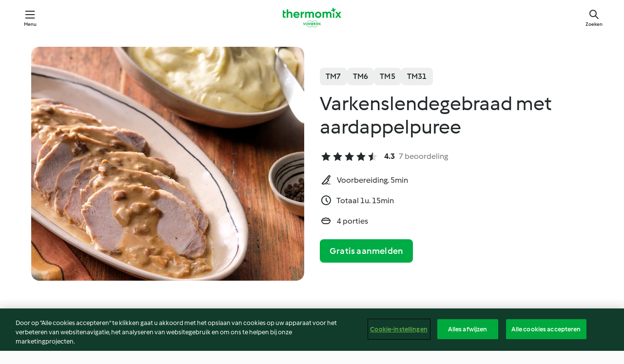

--- FILE ---
content_type: text/html; charset=utf-8
request_url: https://cookidoo.be/recipes/recipe/nl-BE/r117416
body_size: 10750
content:
<!DOCTYPE html>
<html
  lang="nl-BE"
  class="cicd2-theme">
<head>
    <meta property="og:url" content="https://cookidoo.be/recipes/recipe/nl-BE/r117416"/>
    <meta property="og:title" content="Varkenslendegebraad met aardappelpuree"/>
    <meta property="og:description" content="Een wereld aan Thermomix®-recepten - Cookidoo® biedt u heerlijke recepten uit de hele wereld.
Duizenden recepten en ideeën zorgen ervoor dat het water u direct in de mond loopt als u inlogt."/>
    <meta property="og:image" content="https://assets.tmecosys.com/image/upload/t_web_rdp_recipe_584x480/img/recipe/ras/Assets/062E4DA2-0030-4CD7-9C95-B27C66E24A51/Derivates/86D3F285-235C-4F47-893D-993322FB1589.jpg"/>
    <meta name="robots" content="noarchive"/>
    <meta charset="utf-8">
    <meta name="viewport" content="width=device-width, initial-scale=1, shrink-to-fit=no">
    <link rel="stylesheet" href="https://patternlib-all.prod.external.eu-tm-prod.vorwerk-digital.com/pl-core-29.3.2-b33824b8018a0840049d6c20603cb31e.css">
      <link rel="stylesheet" href="https://patternlib-all.prod.external.eu-tm-prod.vorwerk-digital.com/cicd2-theme-29.3.2-38102d1b98d85afb94b9d25dab3bae9c.css">
    <link rel="stylesheet" href="https://recipepublic-all.prod.external.eu-tm-prod.vorwerk-digital.com/bundle-7e9da6437349bf80779b292c7cffc47b.css">
    <link rel="icon" href="https://patternlib-all.prod.external.eu-tm-prod.vorwerk-digital.com/favicon-02a92602e0cf506ebd0186892a17fd82.ico">
    <link rel="preconnect" href="https://assets.tmecosys.com" crossorigin="anonymous">
    <script>"use strict";(()=>{function c(n){let t=document.cookie.match(new RegExp("(^| )"+n+"=([^;]+)"));if(t)return t[2]}var e={get:c};e.get("v-authenticated")?document.documentElement.classList.add("is-authenticated"):document.documentElement.classList.add("is-unauthenticated");})();
</script>
    <title>Varkenslendegebraad met aardappelpuree - Cookidoo® – het officiële Thermomix®-receptenplatform</title>
    <link rel="stylesheet" href="https://patternlib-all.prod.external.eu-tm-prod.vorwerk-digital.com/pl-recipe-2.18.3-4949e3c3f2b6c536234d63e48d89c215.css">
    <script type="application/ld+json">{"@context":"http://schema.org/","@type":"Recipe","name":"Varkenslendegebraad met aardappelpuree","image":"https://assets.tmecosys.com/image/upload/t_web_rdp_recipe_584x480_1_5x/img/recipe/ras/Assets/062E4DA2-0030-4CD7-9C95-B27C66E24A51/Derivates/86D3F285-235C-4F47-893D-993322FB1589.jpg","totalTime":"PT1H15M","cookTime":"PT1H15M","prepTime":"PT5M","recipeYield":"4 porties","recipeCategory":["Hoofdgerechten - vlees en gevogelte"],"recipeIngredient":["50 g ui","30 g extra vergine olijfolie","40 g spek","20 g gedroogd eekhoorntjesbrood","800 g varkenslende","2 tl zout","2 snuifje vers gemalen zwarte peper","600 g volle melk","&frac12; groentebouillonblokje (voor 0,5 l)","1000 g aardappelen","20 g boter"],"nutrition":{"@type":"NutritionInformation","calories":"754 kcal","carbohydrateContent":"47.4 g","fatContent":"39.8 g","proteinContent":"54.8 g"},"inLanguage":"nl-BE","author":{"@type":"Organization","name":"Vorwerk Home & Co. KmG","address":"Wolleraustrasse 11a\n8807 Freienbach\nZwitserland","url":"https://cookidoo.nl"},"aggregateRating":{"@id":"AggregatedRating"}}</script>
</head>

<body>
  <core-user-info
    condition="html.is-authenticated"
    base="/profile/api/user"
    community-profile="/community/profile/nl-BE"
    devices="/customer-devices/api/my-devices/versions"
    >
  </core-user-info>
  
  <div class="page-content">
      
  <header tabindex="-1" class="page-header">
    <div class="page-header__content">
      <a href="#main-content" class="link--skip">Overslaan naar hoofdinhoud</a>
          <a class="logo page-header__home authenticated-only" href="/foundation/nl-BE/for-you"
            aria-label="Link to the home page">
            <img class="logo" src="https://patternlib-all.prod.external.eu-tm-prod.vorwerk-digital.com/logo_thermomix-02469c2fb4fca55fc3c397286d9e7fe0.svg"
              alt="Thermomix®">
          </a>
          <a class="logo page-header__home unauthenticated-only" href="/foundation/nl-BE/explore"
            aria-label="Link to the home page">
            <img class="logo" src="https://patternlib-all.prod.external.eu-tm-prod.vorwerk-digital.com/logo_thermomix-02469c2fb4fca55fc3c397286d9e7fe0.svg"
              alt="Thermomix®">
          </a>
      <core-nav class="page-header__nav">
        <nav class="core-nav__nav" role="navigation">
          <button class="core-nav__trigger">Menu</button>
          <div class="core-nav__container">
            <ul class="core-nav__main-links authenticated-only">
                <li class="core-nav__item">
                  <a href="/foundation/nl-BE/for-you"
                    class="core-nav__link">Voor Jou</a>
                </li>
              <li class="core-nav__item">
                <a href="/foundation/nl-BE/explore"
                  class="core-nav__link">Bekijken</a>
              </li>
              <li class="core-nav__item">
                <a href="/organize/nl-BE/my-recipes"
                  class="core-nav__link">Mijn recepten</a>
              </li>
              <li class="core-nav__item">
                <a href="/planning/nl-BE/my-week"
                  class="core-nav__link">Mijn Week</a>
              </li>
                <li class="core-nav__item">
                  <a href="/shopping/nl-BE"
                    class="core-nav__link">Boodschappenlijst</a>
                </li>
            </ul>
            <ul class=" core-nav__main-links unauthenticated-only">
              <li class="core-nav__item">
                <a href="/foundation/nl-BE/explore"
                  class="core-nav__link">Bekijken</a>
              </li>
              <li class="core-nav__item">
                <a href="/foundation/nl-BE/membership"
                  class="core-nav__link">Lidmaatschap</a>
              </li>
              <li class="core-nav__item">
                <a href="/foundation/nl-BE/help"
                  class="core-nav__link">Help</a>
              </li>
            </ul>
            <ul class="core-nav__links unauthenticated-only">
              <li class="core-nav__item">
                <a href="/ciam/register/start"
                  class="core-nav__link page-header__sign-up page-header__icon">Aanmelden</a>
              </li>
              <li class="core-nav__item">
                <a href="/profile/nl-BE/login?redirectAfterLogin=%2Frecipes%2Frecipe%2Fnl-BE%2Fr117416"
                  class="core-nav__link page-header__login page-header__icon">Inloggen</a>
              </li>
            </ul>
            <div role="separator" aria-orientation="vertical"
              class="core-nav__separator separator-vertical separator-vertical--silver-20"></div>
            <core-user-profile class="authenticated-only">
              <core-dropdown-menu class="core-nav__dropdown core-nav__dropdown--profile" align="bottom-right">
                <button class="core-dropdown-menu__trigger core-nav__dropdown-trigger">
                  <span class="core-nav__dropdown-trigger-icon" aria-hidden="true"></span>
                  <img class="core-nav__dropdown-trigger-picture" src alt>
                  <span class="core-dropdown-menu__trigger-text">
                      Profiel
                  </span>
                </button>
                <div class="core-dropdown-menu__content core-nav__dropdown-content">
                  <ul class="core-dropdown-list core-nav__dropdown-list">
                    <li class="core-community-profile__link">
                      <a href="/community/profile/nl-BE"
                        class="core-dropdown-list__item core-nav__link core-nav__link--community">
                        <core-community-profile>
                          <span class="core-community-profile__icon" aria-hidden="true"></span>
                          <img class="core-community-profile__picture" src alt>
                          <div class="core-community-profile__heading-group">
                            <span class="core-community-profile__header">Profiel</span>
                            <span class="core-community-profile__subheader">Profiel bekijken</span>
                          </div>
                        </core-community-profile>
                      </a>
                    </li>
                    <li>
                      <a href="/commerce/nl-BE/membership"
                        class="core-dropdown-list__item core-nav__link">Account</a>
                    </li>
                    <li>
                      <a href="/foundation/nl-BE/help"
                        class="core-dropdown-list__item core-nav__link">Help</a>
                    </li>
                    <li>
                      <a href="/profile/logout"
                        class="core-dropdown-list__item core-nav__link">Afmelden</a>
                    </li>
                  </ul>
                </div>
              </core-dropdown-menu>
            </core-user-profile>
          </div>
          <div role="separator" aria-orientation="vertical"
            class="core-nav__separator separator-vertical separator-vertical--silver-20"></div>
        </nav>
      </core-nav>
      <a class="page-header__search page-header__icon" href="/search/nl-BE"
        aria-label="Zoeken">Zoeken</a>
    </div>
  </header>
  <recipe-scrollspy>
    <nav class="recipe-scrollspy__nav">
        <a href="#ingredients-section" class="recipe-scrollspy__link">Ingrediënten</a>
  
      <a href="#difficulty-section" class="recipe-scrollspy__link">Moeilijkheidsgraad</a>
  
        <a href="#nutrition-section" class="recipe-scrollspy__link">Voeding</a>
  
        <a href="#also-featured-in-section" class="recipe-scrollspy__link">Ook te zien in</a>
  
      <a id="recipe-scrollspy-alternative-recipes" href="#alternative-recipes" class="recipe-scrollspy__link">Misschien vind je het ook leuk...</a>
    </nav>
  </recipe-scrollspy>

  <recipe-details id="main-content">
    <recipe-card>
      <div class="recipe-card__wrapper">
        <div class="recipe-card__image-wrapper">
            <core-image-loader>
              <img
                class="recipe-card__image"
                  src="https://assets.tmecosys.com/image/upload/t_web_rdp_recipe_584x480/img/recipe/ras/Assets/062E4DA2-0030-4CD7-9C95-B27C66E24A51/Derivates/86D3F285-235C-4F47-893D-993322FB1589.jpg"
                  srcset="https://assets.tmecosys.com/image/upload/t_web_rdp_recipe_584x480/img/recipe/ras/Assets/062E4DA2-0030-4CD7-9C95-B27C66E24A51/Derivates/86D3F285-235C-4F47-893D-993322FB1589.jpg 584w, https://assets.tmecosys.com/image/upload/t_web_rdp_recipe_584x480_1_5x/img/recipe/ras/Assets/062E4DA2-0030-4CD7-9C95-B27C66E24A51/Derivates/86D3F285-235C-4F47-893D-993322FB1589.jpg 876w"
                    sizes="(min-width: 1333px) 584px, (min-width: 768px) 50vw, 100vw"
                alt="Varkenslendegebraad met aardappelpuree"
                title="Varkenslendegebraad met aardappelpuree"/>
            </core-image-loader>
        </div>
        <div class="recipe-card__info">
    
            <div class="recipe-card__header">
              <div class="recipe-card__header-left">
                  <rdp-badges id="tm-versions-modal">
                      <button class="core-chip-button core-chip-button--flat core-chip-button--x-small">
                        TM7
                      </button>
                      <button class="core-chip-button core-chip-button--flat core-chip-button--x-small">
                        TM6
                      </button>
                      <button class="core-chip-button core-chip-button--flat core-chip-button--x-small">
                        TM5
                      </button>
                      <button class="core-chip-button core-chip-button--flat core-chip-button--x-small">
                        TM31
                      </button>
                  </rdp-badges>
                
                  <core-modal
                    trigger-id="tm-versions-modal"
                    class="tm-versions-modal"
                    prevent-body-scroll="true"
                    hidden>
                    <div class="core-modal__wrapper">
                      <div class="core-modal__container" role="dialog" aria-modal="true">
                  
                        <div class="core-modal__header">
                          <h2>Apparaten en accessoires</h2>
                          <button class="core-modal__close" aria-label="Close Modal"></button>
                        </div>
                  
                        <core-scrollbar class="core-modal__content" fadeout-top>
                          <div class="core-scrollbar__content">
                  
                            <rdp-tm-versions>
                              <p class="rdp-tm-versions__description">Dit recept is ontworpen voor een specifieke combinatie van apparaten en accessoires. Zonder de vereiste instellingen kunnen we geen succesvol resultaat garanderen.</p>
                              <div class="rdp-tm-versions__list">
                                  <div class="rdp-tm-versions__item">
                                    <img src="https://patternlib-all.prod.external.eu-tm-prod.vorwerk-digital.com/tm7-83b22c91a1a1e7fee3797168f05f9754.png" class="rdp-tm-versions__image"/>
                                    <div class="rdp-tm-versions__wrapper">
                                      <span class="rdp-tm-versions__name">Thermomix® TM7</span>
                                      <span class="rdp-tm-versions__compatibility">
                                        <span class="icon icon--checkmark-circle icon--xxxs"></span>Verenigbaar
                                      </span>
                                    </div>
                                  </div>
                                  <div class="rdp-tm-versions__item">
                                    <img src="https://patternlib-all.prod.external.eu-tm-prod.vorwerk-digital.com/tm6-fff867f1cfc7f35118b8b6dfffca8339.png" class="rdp-tm-versions__image"/>
                                    <div class="rdp-tm-versions__wrapper">
                                      <span class="rdp-tm-versions__name">Thermomix® TM6</span>
                                      <span class="rdp-tm-versions__compatibility">
                                        <span class="icon icon--checkmark-circle icon--xxxs"></span>Verenigbaar
                                      </span>
                                    </div>
                                  </div>
                                  <div class="rdp-tm-versions__item">
                                    <img src="https://patternlib-all.prod.external.eu-tm-prod.vorwerk-digital.com/tm5-a3a665744eb0093e9108135bf6b1baa4.png" class="rdp-tm-versions__image"/>
                                    <div class="rdp-tm-versions__wrapper">
                                      <span class="rdp-tm-versions__name">Thermomix® TM5</span>
                                      <span class="rdp-tm-versions__compatibility">
                                        <span class="icon icon--checkmark-circle icon--xxxs"></span>Verenigbaar
                                      </span>
                                    </div>
                                  </div>
                                  <div class="rdp-tm-versions__item">
                                    <img src="https://patternlib-all.prod.external.eu-tm-prod.vorwerk-digital.com/tm31-d180149ce35a8c8d99d7a3bbff0f1bec.png" class="rdp-tm-versions__image"/>
                                    <div class="rdp-tm-versions__wrapper">
                                      <span class="rdp-tm-versions__name">Thermomix® TM31</span>
                                      <span class="rdp-tm-versions__compatibility">
                                        <span class="icon icon--checkmark-circle icon--xxxs"></span>Verenigbaar
                                      </span>
                                    </div>
                                  </div>
                              </div>
                            </rdp-tm-versions>
                  
                  
                          </div>
                        </core-scrollbar>
                  
                        <div class="core-modal__footer">
                          <a class="button--inline rdp-tm-versions__more" href="/foundation/nl-BE/thermomix-compatibility">Meer informatie</a>
                        </div>
                      </div>
                    </div>
                  </core-modal>
                
              </div>
            </div>
    
          <div class="recipe-card__content">
            <core-ellipsis lines-count="3">
              <h1 class="recipe-card__section recipe-card__name">Varkenslendegebraad met aardappelpuree</h1>
            </core-ellipsis>
            
            <core-rating>
  <div class="core-rating__rating-list">
      <span class="core-rating__point core-rating__point--full"></span>
      <span class="core-rating__point core-rating__point--full"></span>
      <span class="core-rating__point core-rating__point--full"></span>
      <span class="core-rating__point core-rating__point--full"></span>
      <span class="core-rating__point core-rating__point--half"></span>
  </div>
    <span class="core-rating__counter">4.3</span>
    <span class="core-rating__label">
      
      7 beoordeling
      
    </span>
  <script type="application/ld+json">
  {
    "@context": "http://schema.org",
    "@type": "AggregateRating",
    "@id": "AggregatedRating",
    "ratingValue": 4.3,
    "reviewCount": 7
  }
  </script>
</core-rating>

            <div class="recipe-card__cook-params">
              <div class="recipe-card__cook-param">
                <span class="icon icon--time-preparation"></span>
                <span>Voorbereiding. 5min </span>
              </div>
              <div class="recipe-card__cook-param">
                <span class="icon icon--time"></span>
                <span>Totaal 1u. 15min</span>
              </div>
              <div class="recipe-card__cook-param">
                <span class="icon icon--servings"></span>
                <span>4 porties</span>
              </div>
            </div>
          </div>
    
          <div class="recipe-card__footer">
            <a class="button--primary recipe-card__action-button recipe-card__action-button--primary"
              title="Gratis aanmelden"
              href="/ciam/register/start">Gratis aanmelden</a>
          </div>
        </div>
      </div>
    </recipe-card>
    
    <recipe-content>
      <div class="recipe-content__left">
        <div mobile-order="1">
          <div id="ingredients-section" class="recipe-content__section">
            <h4 class="recipe-content__title">Ingrediënten</h4>
              <div class="recipe-content__inner-section">
                <ul class="ul--clean">
                    <li>
          <recipe-ingredient>
            <div class="recipe-ingredient__wrapper">
                <img class="recipe-ingredient__image"   src="https://assets.tmecosys.com/image/upload/t_web_ingredient_48x48/icons/ingredient_icons/18"
            srcset="https://assets.tmecosys.com/image/upload/t_web_ingredient_48x48/icons/ingredient_icons/18 48w, https://assets.tmecosys.com/image/upload/t_web_ingredient_48x48_1_5x/icons/ingredient_icons/18 72w, https://assets.tmecosys.com/image/upload/t_web_ingredient_48x48_2x/icons/ingredient_icons/18 96w"
              sizes="48px"
           />
          
                <div class="recipe-ingredient__content">
                  <span class="recipe-ingredient__name">
                    ui 
                  </span>
                    <span class="recipe-ingredient__description">in stukken (3 cm)</span>
                </div>
                <span class="recipe-ingredient__amount">
                      50
                    g
                </span>
            </div>
          </recipe-ingredient>
          </li>
                    <li>
          <recipe-ingredient>
            <div class="recipe-ingredient__wrapper">
                <img class="recipe-ingredient__image"   src="https://assets.tmecosys.com/image/upload/t_web_ingredient_48x48/icons/ingredient_icons/306"
            srcset="https://assets.tmecosys.com/image/upload/t_web_ingredient_48x48/icons/ingredient_icons/306 48w, https://assets.tmecosys.com/image/upload/t_web_ingredient_48x48_1_5x/icons/ingredient_icons/306 72w, https://assets.tmecosys.com/image/upload/t_web_ingredient_48x48_2x/icons/ingredient_icons/306 96w"
              sizes="48px"
           />
          
                <div class="recipe-ingredient__content">
                  <span class="recipe-ingredient__name">
                    extra vergine olijfolie 
                  </span>
                </div>
                <span class="recipe-ingredient__amount">
                      30
                    g
                </span>
            </div>
          </recipe-ingredient>
          </li>
                    <li>
          <recipe-ingredient>
            <div class="recipe-ingredient__wrapper">
                <img class="recipe-ingredient__image"   src="https://assets.tmecosys.com/image/upload/t_web_ingredient_48x48/icons/ingredient_icons/3025"
            srcset="https://assets.tmecosys.com/image/upload/t_web_ingredient_48x48/icons/ingredient_icons/3025 48w, https://assets.tmecosys.com/image/upload/t_web_ingredient_48x48_1_5x/icons/ingredient_icons/3025 72w, https://assets.tmecosys.com/image/upload/t_web_ingredient_48x48_2x/icons/ingredient_icons/3025 96w"
              sizes="48px"
           />
          
                <div class="recipe-ingredient__content">
                  <span class="recipe-ingredient__name">
                    spek 
                  </span>
                    <span class="recipe-ingredient__description">in reepjes of blokjes</span>
                </div>
                <span class="recipe-ingredient__amount">
                      40
                    g
                </span>
            </div>
              <span class="recipe-ingredient__alternative">
                    40
                  g
                rauwe ham, in reepjes of blokjes
              </span>
          </recipe-ingredient>
          </li>
                    <li>
          <recipe-ingredient>
            <div class="recipe-ingredient__wrapper">
                <img class="recipe-ingredient__image"   src="https://assets.tmecosys.com/image/upload/t_web_ingredient_48x48/icons/ingredient_icons/331"
            srcset="https://assets.tmecosys.com/image/upload/t_web_ingredient_48x48/icons/ingredient_icons/331 48w, https://assets.tmecosys.com/image/upload/t_web_ingredient_48x48_1_5x/icons/ingredient_icons/331 72w, https://assets.tmecosys.com/image/upload/t_web_ingredient_48x48_2x/icons/ingredient_icons/331 96w"
              sizes="48px"
           />
          
                <div class="recipe-ingredient__content">
                  <span class="recipe-ingredient__name">
                    gedroogd eekhoorntjesbrood 
                  </span>
                    <span class="recipe-ingredient__description">in lauw water geweekt (10 min.) en uitgelekt</span>
                </div>
                <span class="recipe-ingredient__amount">
                      20
                    g
                </span>
            </div>
          </recipe-ingredient>
          </li>
                    <li>
          <recipe-ingredient>
            <div class="recipe-ingredient__wrapper">
                <img class="recipe-ingredient__image"   src="https://assets.tmecosys.com/image/upload/t_web_ingredient_48x48/icons/ingredient_icons/1055"
            srcset="https://assets.tmecosys.com/image/upload/t_web_ingredient_48x48/icons/ingredient_icons/1055 48w, https://assets.tmecosys.com/image/upload/t_web_ingredient_48x48_1_5x/icons/ingredient_icons/1055 72w, https://assets.tmecosys.com/image/upload/t_web_ingredient_48x48_2x/icons/ingredient_icons/1055 96w"
              sizes="48px"
           />
          
                <div class="recipe-ingredient__content">
                  <span class="recipe-ingredient__name">
                    varkenslende 
                  </span>
                    <span class="recipe-ingredient__description">in één stuk</span>
                </div>
                <span class="recipe-ingredient__amount">
                      800
                    g
                </span>
            </div>
          </recipe-ingredient>
          </li>
                    <li>
          <recipe-ingredient>
            <div class="recipe-ingredient__wrapper">
                <img class="recipe-ingredient__image"   src="https://assets.tmecosys.com/image/upload/t_web_ingredient_48x48/icons/ingredient_icons/269"
            srcset="https://assets.tmecosys.com/image/upload/t_web_ingredient_48x48/icons/ingredient_icons/269 48w, https://assets.tmecosys.com/image/upload/t_web_ingredient_48x48_1_5x/icons/ingredient_icons/269 72w, https://assets.tmecosys.com/image/upload/t_web_ingredient_48x48_2x/icons/ingredient_icons/269 96w"
              sizes="48px"
           />
          
                <div class="recipe-ingredient__content">
                  <span class="recipe-ingredient__name">
                    zout 
                  </span>
                </div>
                <span class="recipe-ingredient__amount">
                      2
                    tl
                </span>
            </div>
          </recipe-ingredient>
          </li>
                    <li>
          <recipe-ingredient>
            <div class="recipe-ingredient__wrapper">
                <img class="recipe-ingredient__image"   src="https://assets.tmecosys.com/image/upload/t_web_ingredient_48x48/icons/ingredient_icons/2451"
            srcset="https://assets.tmecosys.com/image/upload/t_web_ingredient_48x48/icons/ingredient_icons/2451 48w, https://assets.tmecosys.com/image/upload/t_web_ingredient_48x48_1_5x/icons/ingredient_icons/2451 72w, https://assets.tmecosys.com/image/upload/t_web_ingredient_48x48_2x/icons/ingredient_icons/2451 96w"
              sizes="48px"
           />
          
                <div class="recipe-ingredient__content">
                  <span class="recipe-ingredient__name">
                    vers gemalen zwarte peper 
                  </span>
                </div>
                <span class="recipe-ingredient__amount">
                      2
                    snuifje
                </span>
            </div>
          </recipe-ingredient>
          </li>
                    <li>
          <recipe-ingredient>
            <div class="recipe-ingredient__wrapper">
                <img class="recipe-ingredient__image"   src="https://assets.tmecosys.com/image/upload/t_web_ingredient_48x48/icons/ingredient_icons/41"
            srcset="https://assets.tmecosys.com/image/upload/t_web_ingredient_48x48/icons/ingredient_icons/41 48w, https://assets.tmecosys.com/image/upload/t_web_ingredient_48x48_1_5x/icons/ingredient_icons/41 72w, https://assets.tmecosys.com/image/upload/t_web_ingredient_48x48_2x/icons/ingredient_icons/41 96w"
              sizes="48px"
           />
          
                <div class="recipe-ingredient__content">
                  <span class="recipe-ingredient__name">
                    volle melk 
                  </span>
                </div>
                <span class="recipe-ingredient__amount">
                      600
                    g
                </span>
            </div>
          </recipe-ingredient>
          </li>
                    <li>
          <recipe-ingredient>
            <div class="recipe-ingredient__wrapper">
                <img class="recipe-ingredient__image"   src="https://assets.tmecosys.com/image/upload/t_web_ingredient_48x48/icons/ingredient_icons/486"
            srcset="https://assets.tmecosys.com/image/upload/t_web_ingredient_48x48/icons/ingredient_icons/486 48w, https://assets.tmecosys.com/image/upload/t_web_ingredient_48x48_1_5x/icons/ingredient_icons/486 72w, https://assets.tmecosys.com/image/upload/t_web_ingredient_48x48_2x/icons/ingredient_icons/486 96w"
              sizes="48px"
           />
          
                <div class="recipe-ingredient__content">
                  <span class="recipe-ingredient__name">
                    groentebouillonblokje (voor 0,5 l) 
                  </span>
                </div>
                <span class="recipe-ingredient__amount">
                      &frac12;
                    
                </span>
            </div>
              <span class="recipe-ingredient__alternative">
                    &frac12;
                  tl
                groentebouillon, huisgemaakt
              </span>
          </recipe-ingredient>
          </li>
                    <li>
          <recipe-ingredient>
            <div class="recipe-ingredient__wrapper">
                <img class="recipe-ingredient__image"   src="https://assets.tmecosys.com/image/upload/t_web_ingredient_48x48/icons/ingredient_icons/21"
            srcset="https://assets.tmecosys.com/image/upload/t_web_ingredient_48x48/icons/ingredient_icons/21 48w, https://assets.tmecosys.com/image/upload/t_web_ingredient_48x48_1_5x/icons/ingredient_icons/21 72w, https://assets.tmecosys.com/image/upload/t_web_ingredient_48x48_2x/icons/ingredient_icons/21 96w"
              sizes="48px"
           />
          
                <div class="recipe-ingredient__content">
                  <span class="recipe-ingredient__name">
                    aardappelen 
                  </span>
                    <span class="recipe-ingredient__description">in plakjes (½ cm)</span>
                </div>
                <span class="recipe-ingredient__amount">
                      1000
                    g
                </span>
            </div>
          </recipe-ingredient>
          </li>
                    <li>
          <recipe-ingredient>
            <div class="recipe-ingredient__wrapper">
                <img class="recipe-ingredient__image"   src="https://assets.tmecosys.com/image/upload/t_web_ingredient_48x48/icons/ingredient_icons/17"
            srcset="https://assets.tmecosys.com/image/upload/t_web_ingredient_48x48/icons/ingredient_icons/17 48w, https://assets.tmecosys.com/image/upload/t_web_ingredient_48x48_1_5x/icons/ingredient_icons/17 72w, https://assets.tmecosys.com/image/upload/t_web_ingredient_48x48_2x/icons/ingredient_icons/17 96w"
              sizes="48px"
           />
          
                <div class="recipe-ingredient__content">
                  <span class="recipe-ingredient__name">
                    boter 
                  </span>
                </div>
                <span class="recipe-ingredient__amount">
                      20
                    g
                </span>
            </div>
          </recipe-ingredient>
          </li>
                </ul>
              </div>
          </div>
          <hr>
        </div>
        <div mobile-order="3">
          <div id="difficulty-section" class="recipe-content__section">
            <h4 class="recipe-content__title">Moeilijkheidsgraad</h4>
            <rdp-difficulty>
              <span class="icon icon--s icon--chef-hat"></span>
              <p>gemakkelijk</p>
            </rdp-difficulty>
          </div>
          <hr>
            <div id="nutrition-section" class="recipe-content__section">
              <h4 class="recipe-content__title">
                Voeding
                <span class="recipe-content__subtitle">per 1 portie</span>
              </h4>
              <rdp-nutritious>
                  <div class="rdp-nutritious__item">
                    <span class="rdp-nutritious__name">Eiwitten</span>
                    <span class="rdp-nutritious__value">
                        54.8 g 
                    </span>
                  </div>
                  <div class="rdp-nutritious__item">
                    <span class="rdp-nutritious__name">Calorieën</span>
                    <span class="rdp-nutritious__value">
                        3157 kJ  / 
                        754 kcal 
                    </span>
                  </div>
                  <div class="rdp-nutritious__item">
                    <span class="rdp-nutritious__name">Vetten</span>
                    <span class="rdp-nutritious__value">
                        39.8 g 
                    </span>
                  </div>
                  <div class="rdp-nutritious__item">
                    <span class="rdp-nutritious__name">Vezels</span>
                    <span class="rdp-nutritious__value">
                        3.8 g 
                    </span>
                  </div>
                  <div class="rdp-nutritious__item">
                    <span class="rdp-nutritious__name">Koolhydraten</span>
                    <span class="rdp-nutritious__value">
                        47.4 g 
                    </span>
                  </div>
              </rdp-nutritious>
            </div>
            <hr>
        </div>
      </div>
      <div class="recipe-content__right">
        <div mobile-order="2">
          <div class="recipe-content__section">
            <recipe-membership-banner>
              <img src="https://patternlib-all.prod.external.eu-tm-prod.vorwerk-digital.com/cookidoo-world-da330b8ec91ef8ac5df385f0e440dffb.svg" class="recipe-membership-banner__image" />
              <h1 class="recipe-membership-banner__title">Vindt u het leuk wat u ziet?</h1>
              <h4 class="recipe-membership-banner__subtitle">Dit recept en meer dan 100 000 andere wachten op jou!</h4>
              <p class="recipe-membership-banner__description">Registreer u voor onze 30 dagen gratis proefperiode en ontdek de wereld van Cookidoo®. Zonder verplichtingen.</p>
              <a href="/ciam/register/start" class="button--primary">Gratis aanmelden</a>
              <a href="/foundation/nl-BE/membership" class="button--inline">Meer informatie</a>
            </recipe-membership-banner>
          </div>
          <hr>
        </div>
        <div mobile-order="4">
            <div id="also-featured-in-section" class="recipe-content__section">
              <h4 class="recipe-content__title">Ook te zien in</h4>
              <rdp-collections>
                  <rdp-collection-tile>
                    <a class="rdp-collection-tile__wrapper" href="/collection/nl-BE/p/VrkChipCollection-be-000001326137">
                      <img   src="https://assets.tmecosys.com/image/upload/t_web_col_80x80/img/collection/VrkChipCollection-be-000001326137.jpg"
            srcset="https://assets.tmecosys.com/image/upload/t_web_col_80x80/img/collection/VrkChipCollection-be-000001326137.jpg 80w, https://assets.tmecosys.com/image/upload/t_web_col_80x80_1_5x/img/collection/VrkChipCollection-be-000001326137.jpg 120w, https://assets.tmecosys.com/image/upload/t_web_col_80x80_2x/img/collection/VrkChipCollection-be-000001326137.jpg 160w"
              sizes="80px"
           class="rdp-collection-tile__image">
                      <div class="rdp-collection-tile__content">
                        <span class="rdp-collection-tile__name">Gevarieerd koken elke dag</span>
                        <span class="rdp-collection-tile__info">52 recepten<br>Benelux</span>
                      </div>
                    </a>
                  </rdp-collection-tile>
              </rdp-collections>
            </div>
            <hr>
        </div>
      </div>
    </recipe-content>
  </recipe-details>

  
  
  
  <div id="alternative-recipes" class="l-content l-content--additional recipe-alternative-recipes">
    <core-stripe class="core-stripe--modern" aria-labelledby="stripe-header" aria-describedby="stripe-description" role="region"
                 data-category="VrkNavCategory-RPF-004">
      <h3 class="core-stripe__header" id="stripe-header">
          Misschien vind je het ook leuk...
      </h3>
        <div class="core-stripe__content">
          
  
          
            <core-tile class="core-tile--expanded" id="r786231" data-recipe-id="r786231"><a class="link--alt" href="/recipes/recipe/nl-BE/r786231"><div aria-hidden="true" class="core-tile__image-wrapper">
    <img
      class="core-tile__image"
      alt="Vegan cheddar mac &amp; cheese"
      title="Vegan cheddar mac &amp; cheese"
      src="https://assets.tmecosys.com/image/upload/t_web_shared_recipe_221x240/img/recipe/ras/Assets/c965858fae1cd51b61c05052c5887ea7/Derivates/edf8fc0b28055fdc68c7bb0532a8798e4fb7d512"
      sizes="221px"
      decoding="async"
      srcset="https://assets.tmecosys.com/image/upload/t_web_shared_recipe_221x240/img/recipe/ras/Assets/c965858fae1cd51b61c05052c5887ea7/Derivates/edf8fc0b28055fdc68c7bb0532a8798e4fb7d512 221w, https://assets.tmecosys.com/image/upload/t_web_shared_recipe_221x240_1_5x/img/recipe/ras/Assets/c965858fae1cd51b61c05052c5887ea7/Derivates/edf8fc0b28055fdc68c7bb0532a8798e4fb7d512 331w, https://assets.tmecosys.com/image/upload/t_web_shared_recipe_221x240_2x/img/recipe/ras/Assets/c965858fae1cd51b61c05052c5887ea7/Derivates/edf8fc0b28055fdc68c7bb0532a8798e4fb7d512 442w"
    />
  </div><div class="core-tile__description-wrapper"><div class="core-tile__description"><core-ellipsis><p class="core-tile__description-text">Vegan cheddar mac &amp; cheese</p></core-ellipsis><button class="core-tile__trigger authenticated-only context-menu-trigger" aria-label="Receptopties openen" type="button"></button></div><p class="core-tile__description-subline">Geen beoordelingen</p></div></a><core-context-menu trigger-class="context-menu-trigger" class="translate-x-[0.5px]"><ul class="core-dropdown-list"><li><core-transclude href="/planning/nl-BE/transclude/manage-cook-today/r786231" prevent-page-reload="true" on="context-menu-open" context="core-context-menu"></core-transclude></li><li><core-transclude href="/organize/nl-BE/transclude/manage-bookmark/r786231" prevent-page-reload="true" on="context-menu-open" context="core-context-menu"></core-transclude></li><li><core-transclude href="/organize/nl-BE/transclude/manage-custom-list/r786231" prevent-page-reload="true" on="context-menu-open" context="core-context-menu"></core-transclude></li><li><core-transclude href="/planning/nl-BE/transclude/manage-add-to-myweek/r786231" prevent-page-reload="true" on="context-menu-open" context="core-context-menu"></core-transclude></li><li><core-transclude href="/shopping/nl-BE/partial/add-to-shopping-list/r786231" prevent-page-reload="true" on="context-menu-open" context="core-context-menu"></core-transclude></li><li><core-transclude href="/created-recipes/nl-BE/partials/add-to-customer-recipes?recipeUrl=https%3A%2F%2Fcookidoo.be%2Frecipes%2Frecipe%2Fnl-BE%2Fr786231" prevent-page-reload="true" on="context-menu-open" context="core-context-menu"></core-transclude></li><li data-error="401" data-redirect-param="redirectAfterLogin" class="display-none"><a href="/profile/nl-BE/login?redirectAfterLogin=%2Fsearch%2Fnl-BE%2Ffragments%2Fstripe%3Flimit%3D12%26lazyLoading%3Dtrue%26accessories%3DincludingFriend%252CincludingBladeCoverWithPeeler%252CincludingCutter%252CincludingSensor%26includeRating%3Dtrue%26like%3Dr117416" class="core-dropdown-list__item"><span class="icon" aria-hidden="true">refresh</span>Inloggen vernieuwen</a></li></ul></core-context-menu></core-tile><core-tile class="core-tile--expanded" id="r75408" data-recipe-id="r75408"><a class="link--alt" href="/recipes/recipe/nl-BE/r75408"><div aria-hidden="true" class="core-tile__image-wrapper">
    <img
      class="core-tile__image"
      alt="Tiramisu"
      title="Tiramisu"
      src="https://assets.tmecosys.com/image/upload/t_web_shared_recipe_221x240/img/recipe/ras/Assets/6BE1C69C-69FB-4957-96EA-D76159076661/Derivates/BA406212-38AE-4EA0-B4D5-591514C21C2D"
      sizes="221px"
      decoding="async"
      srcset="https://assets.tmecosys.com/image/upload/t_web_shared_recipe_221x240/img/recipe/ras/Assets/6BE1C69C-69FB-4957-96EA-D76159076661/Derivates/BA406212-38AE-4EA0-B4D5-591514C21C2D 221w, https://assets.tmecosys.com/image/upload/t_web_shared_recipe_221x240_1_5x/img/recipe/ras/Assets/6BE1C69C-69FB-4957-96EA-D76159076661/Derivates/BA406212-38AE-4EA0-B4D5-591514C21C2D 331w, https://assets.tmecosys.com/image/upload/t_web_shared_recipe_221x240_2x/img/recipe/ras/Assets/6BE1C69C-69FB-4957-96EA-D76159076661/Derivates/BA406212-38AE-4EA0-B4D5-591514C21C2D 442w"
    />
  </div><div class="core-tile__description-wrapper"><div class="core-tile__description"><core-ellipsis><p class="core-tile__description-text">Tiramisu</p></core-ellipsis><button class="core-tile__trigger authenticated-only context-menu-trigger" aria-label="Receptopties openen" type="button"></button></div><core-rating class="core-rating--short core-rating--small"><span class="core-rating__counter" aria-label="Beoordeling 4.5">4.5</span><span class="core-rating__point core-rating__point--full" aria-disabled="true"></span><span class="core-rating__label" aria-label="van 62 beoordelingen">(62)</span></core-rating><p class="core-tile__description-subline" aria-label="Totale tijd 5u. 20min">5u. 20min</p></div></a><core-context-menu trigger-class="context-menu-trigger" class="translate-x-[0.5px]"><ul class="core-dropdown-list"><li><core-transclude href="/planning/nl-BE/transclude/manage-cook-today/r75408" prevent-page-reload="true" on="context-menu-open" context="core-context-menu"></core-transclude></li><li><core-transclude href="/organize/nl-BE/transclude/manage-bookmark/r75408" prevent-page-reload="true" on="context-menu-open" context="core-context-menu"></core-transclude></li><li><core-transclude href="/organize/nl-BE/transclude/manage-custom-list/r75408" prevent-page-reload="true" on="context-menu-open" context="core-context-menu"></core-transclude></li><li><core-transclude href="/planning/nl-BE/transclude/manage-add-to-myweek/r75408" prevent-page-reload="true" on="context-menu-open" context="core-context-menu"></core-transclude></li><li><core-transclude href="/shopping/nl-BE/partial/add-to-shopping-list/r75408" prevent-page-reload="true" on="context-menu-open" context="core-context-menu"></core-transclude></li><li><core-transclude href="/created-recipes/nl-BE/partials/add-to-customer-recipes?recipeUrl=https%3A%2F%2Fcookidoo.be%2Frecipes%2Frecipe%2Fnl-BE%2Fr75408" prevent-page-reload="true" on="context-menu-open" context="core-context-menu"></core-transclude></li><li data-error="401" data-redirect-param="redirectAfterLogin" class="display-none"><a href="/profile/nl-BE/login?redirectAfterLogin=%2Fsearch%2Fnl-BE%2Ffragments%2Fstripe%3Flimit%3D12%26lazyLoading%3Dtrue%26accessories%3DincludingFriend%252CincludingBladeCoverWithPeeler%252CincludingCutter%252CincludingSensor%26includeRating%3Dtrue%26like%3Dr117416" class="core-dropdown-list__item"><span class="icon" aria-hidden="true">refresh</span>Inloggen vernieuwen</a></li></ul></core-context-menu></core-tile><core-tile class="core-tile--expanded" id="r166547" data-recipe-id="r166547"><a class="link--alt" href="/recipes/recipe/nl-BE/r166547"><div aria-hidden="true" class="core-tile__image-wrapper">
    <img
      class="core-tile__image"
      alt="Steak Stroganoff"
      title="Steak Stroganoff"
      src="https://assets.tmecosys.com/image/upload/t_web_shared_recipe_221x240/img/recipe/ras/Assets/339632BA-64F1-41B9-8039-1328C3FFAE46/Derivates/85CCB344-4D77-4EC1-AA7A-1E001DED0389"
      sizes="221px"
      decoding="async"
      srcset="https://assets.tmecosys.com/image/upload/t_web_shared_recipe_221x240/img/recipe/ras/Assets/339632BA-64F1-41B9-8039-1328C3FFAE46/Derivates/85CCB344-4D77-4EC1-AA7A-1E001DED0389 221w, https://assets.tmecosys.com/image/upload/t_web_shared_recipe_221x240_1_5x/img/recipe/ras/Assets/339632BA-64F1-41B9-8039-1328C3FFAE46/Derivates/85CCB344-4D77-4EC1-AA7A-1E001DED0389 331w, https://assets.tmecosys.com/image/upload/t_web_shared_recipe_221x240_2x/img/recipe/ras/Assets/339632BA-64F1-41B9-8039-1328C3FFAE46/Derivates/85CCB344-4D77-4EC1-AA7A-1E001DED0389 442w"
    />
  </div><div class="core-tile__description-wrapper"><div class="core-tile__description"><core-ellipsis><p class="core-tile__description-text">Steak Stroganoff</p></core-ellipsis><button class="core-tile__trigger authenticated-only context-menu-trigger" aria-label="Receptopties openen" type="button"></button></div><core-rating class="core-rating--short core-rating--small"><span class="core-rating__counter" aria-label="Beoordeling 2.8">2.8</span><span class="core-rating__point core-rating__point--full" aria-disabled="true"></span><span class="core-rating__label" aria-label="van 19 beoordelingen">(19)</span></core-rating><p class="core-tile__description-subline" aria-label="Totale tijd 45min">45min</p></div></a><core-context-menu trigger-class="context-menu-trigger" class="translate-x-[0.5px]"><ul class="core-dropdown-list"><li><core-transclude href="/planning/nl-BE/transclude/manage-cook-today/r166547" prevent-page-reload="true" on="context-menu-open" context="core-context-menu"></core-transclude></li><li><core-transclude href="/organize/nl-BE/transclude/manage-bookmark/r166547" prevent-page-reload="true" on="context-menu-open" context="core-context-menu"></core-transclude></li><li><core-transclude href="/organize/nl-BE/transclude/manage-custom-list/r166547" prevent-page-reload="true" on="context-menu-open" context="core-context-menu"></core-transclude></li><li><core-transclude href="/planning/nl-BE/transclude/manage-add-to-myweek/r166547" prevent-page-reload="true" on="context-menu-open" context="core-context-menu"></core-transclude></li><li><core-transclude href="/shopping/nl-BE/partial/add-to-shopping-list/r166547" prevent-page-reload="true" on="context-menu-open" context="core-context-menu"></core-transclude></li><li><core-transclude href="/created-recipes/nl-BE/partials/add-to-customer-recipes?recipeUrl=https%3A%2F%2Fcookidoo.be%2Frecipes%2Frecipe%2Fnl-BE%2Fr166547" prevent-page-reload="true" on="context-menu-open" context="core-context-menu"></core-transclude></li><li data-error="401" data-redirect-param="redirectAfterLogin" class="display-none"><a href="/profile/nl-BE/login?redirectAfterLogin=%2Fsearch%2Fnl-BE%2Ffragments%2Fstripe%3Flimit%3D12%26lazyLoading%3Dtrue%26accessories%3DincludingFriend%252CincludingBladeCoverWithPeeler%252CincludingCutter%252CincludingSensor%26includeRating%3Dtrue%26like%3Dr117416" class="core-dropdown-list__item"><span class="icon" aria-hidden="true">refresh</span>Inloggen vernieuwen</a></li></ul></core-context-menu></core-tile><core-tile class="core-tile--expanded" id="r166488" data-recipe-id="r166488"><a class="link--alt" href="/recipes/recipe/nl-BE/r166488"><div aria-hidden="true" class="core-tile__image-wrapper">
    <img
      class="core-tile__image"
      alt="Kip gevuld met groenten en aardappelen"
      title="Kip gevuld met groenten en aardappelen"
      src="https://assets.tmecosys.com/image/upload/t_web_shared_recipe_221x240/img/recipe/ras/Assets/41E8E0A4-93A4-4201-8B9D-BBD3AA9150DD/Derivates/C46EE950-17E4-47F0-B020-B4802C3C0AB5"
      sizes="221px"
      decoding="async"
      srcset="https://assets.tmecosys.com/image/upload/t_web_shared_recipe_221x240/img/recipe/ras/Assets/41E8E0A4-93A4-4201-8B9D-BBD3AA9150DD/Derivates/C46EE950-17E4-47F0-B020-B4802C3C0AB5 221w, https://assets.tmecosys.com/image/upload/t_web_shared_recipe_221x240_1_5x/img/recipe/ras/Assets/41E8E0A4-93A4-4201-8B9D-BBD3AA9150DD/Derivates/C46EE950-17E4-47F0-B020-B4802C3C0AB5 331w, https://assets.tmecosys.com/image/upload/t_web_shared_recipe_221x240_2x/img/recipe/ras/Assets/41E8E0A4-93A4-4201-8B9D-BBD3AA9150DD/Derivates/C46EE950-17E4-47F0-B020-B4802C3C0AB5 442w"
    />
  </div><div class="core-tile__description-wrapper"><div class="core-tile__description"><core-ellipsis><p class="core-tile__description-text">Kip gevuld met groenten en aardappelen</p></core-ellipsis><button class="core-tile__trigger authenticated-only context-menu-trigger" aria-label="Receptopties openen" type="button"></button></div><core-rating class="core-rating--short core-rating--small"><span class="core-rating__counter" aria-label="Beoordeling 3.4">3.4</span><span class="core-rating__point core-rating__point--full" aria-disabled="true"></span><span class="core-rating__label" aria-label="van 8 beoordelingen">(8)</span></core-rating><p class="core-tile__description-subline" aria-label="Totale tijd 55min">55min</p></div></a><core-context-menu trigger-class="context-menu-trigger" class="translate-x-[0.5px]"><ul class="core-dropdown-list"><li><core-transclude href="/planning/nl-BE/transclude/manage-cook-today/r166488" prevent-page-reload="true" on="context-menu-open" context="core-context-menu"></core-transclude></li><li><core-transclude href="/organize/nl-BE/transclude/manage-bookmark/r166488" prevent-page-reload="true" on="context-menu-open" context="core-context-menu"></core-transclude></li><li><core-transclude href="/organize/nl-BE/transclude/manage-custom-list/r166488" prevent-page-reload="true" on="context-menu-open" context="core-context-menu"></core-transclude></li><li><core-transclude href="/planning/nl-BE/transclude/manage-add-to-myweek/r166488" prevent-page-reload="true" on="context-menu-open" context="core-context-menu"></core-transclude></li><li><core-transclude href="/shopping/nl-BE/partial/add-to-shopping-list/r166488" prevent-page-reload="true" on="context-menu-open" context="core-context-menu"></core-transclude></li><li><core-transclude href="/created-recipes/nl-BE/partials/add-to-customer-recipes?recipeUrl=https%3A%2F%2Fcookidoo.be%2Frecipes%2Frecipe%2Fnl-BE%2Fr166488" prevent-page-reload="true" on="context-menu-open" context="core-context-menu"></core-transclude></li><li data-error="401" data-redirect-param="redirectAfterLogin" class="display-none"><a href="/profile/nl-BE/login?redirectAfterLogin=%2Fsearch%2Fnl-BE%2Ffragments%2Fstripe%3Flimit%3D12%26lazyLoading%3Dtrue%26accessories%3DincludingFriend%252CincludingBladeCoverWithPeeler%252CincludingCutter%252CincludingSensor%26includeRating%3Dtrue%26like%3Dr117416" class="core-dropdown-list__item"><span class="icon" aria-hidden="true">refresh</span>Inloggen vernieuwen</a></li></ul></core-context-menu></core-tile><core-tile class="core-tile--expanded" id="r161062" data-recipe-id="r161062"><a class="link--alt" href="/recipes/recipe/nl-BE/r161062"><div aria-hidden="true" class="core-tile__image-wrapper">
    <img
      class="core-tile__image"
      alt="Aardappelmuizen"
      title="Aardappelmuizen"
      src="https://assets.tmecosys.com/image/upload/t_web_shared_recipe_221x240/img/recipe/ras/Assets/6F54F56F-DE31-4165-8196-708A7727D918/Derivates/DDB24603-CEB7-45A2-A020-C44A76C72D6A"
      sizes="221px"
      decoding="async"
      srcset="https://assets.tmecosys.com/image/upload/t_web_shared_recipe_221x240/img/recipe/ras/Assets/6F54F56F-DE31-4165-8196-708A7727D918/Derivates/DDB24603-CEB7-45A2-A020-C44A76C72D6A 221w, https://assets.tmecosys.com/image/upload/t_web_shared_recipe_221x240_1_5x/img/recipe/ras/Assets/6F54F56F-DE31-4165-8196-708A7727D918/Derivates/DDB24603-CEB7-45A2-A020-C44A76C72D6A 331w, https://assets.tmecosys.com/image/upload/t_web_shared_recipe_221x240_2x/img/recipe/ras/Assets/6F54F56F-DE31-4165-8196-708A7727D918/Derivates/DDB24603-CEB7-45A2-A020-C44A76C72D6A 442w"
    />
  </div><div class="core-tile__description-wrapper"><div class="core-tile__description"><core-ellipsis><p class="core-tile__description-text">Aardappelmuizen</p></core-ellipsis><button class="core-tile__trigger authenticated-only context-menu-trigger" aria-label="Receptopties openen" type="button"></button></div><p class="core-tile__description-subline">Geen beoordelingen</p></div></a><core-context-menu trigger-class="context-menu-trigger" class="translate-x-[0.5px]"><ul class="core-dropdown-list"><li><core-transclude href="/planning/nl-BE/transclude/manage-cook-today/r161062" prevent-page-reload="true" on="context-menu-open" context="core-context-menu"></core-transclude></li><li><core-transclude href="/organize/nl-BE/transclude/manage-bookmark/r161062" prevent-page-reload="true" on="context-menu-open" context="core-context-menu"></core-transclude></li><li><core-transclude href="/organize/nl-BE/transclude/manage-custom-list/r161062" prevent-page-reload="true" on="context-menu-open" context="core-context-menu"></core-transclude></li><li><core-transclude href="/planning/nl-BE/transclude/manage-add-to-myweek/r161062" prevent-page-reload="true" on="context-menu-open" context="core-context-menu"></core-transclude></li><li><core-transclude href="/shopping/nl-BE/partial/add-to-shopping-list/r161062" prevent-page-reload="true" on="context-menu-open" context="core-context-menu"></core-transclude></li><li><core-transclude href="/created-recipes/nl-BE/partials/add-to-customer-recipes?recipeUrl=https%3A%2F%2Fcookidoo.be%2Frecipes%2Frecipe%2Fnl-BE%2Fr161062" prevent-page-reload="true" on="context-menu-open" context="core-context-menu"></core-transclude></li><li data-error="401" data-redirect-param="redirectAfterLogin" class="display-none"><a href="/profile/nl-BE/login?redirectAfterLogin=%2Fsearch%2Fnl-BE%2Ffragments%2Fstripe%3Flimit%3D12%26lazyLoading%3Dtrue%26accessories%3DincludingFriend%252CincludingBladeCoverWithPeeler%252CincludingCutter%252CincludingSensor%26includeRating%3Dtrue%26like%3Dr117416" class="core-dropdown-list__item"><span class="icon" aria-hidden="true">refresh</span>Inloggen vernieuwen</a></li></ul></core-context-menu></core-tile><core-tile class="core-tile--expanded" id="r161058" data-recipe-id="r161058"><a class="link--alt" href="/recipes/recipe/nl-BE/r161058"><div aria-hidden="true" class="core-tile__image-wrapper">
    <img
      class="core-tile__image"
      alt="Gevulde veggieslakken"
      title="Gevulde veggieslakken"
      src="https://assets.tmecosys.com/image/upload/t_web_shared_recipe_221x240/img/recipe/ras/Assets/3b5eb5de-2f7b-4b25-b88a-3cbe7d55fb04/Derivates/3f97f600-21f0-4242-9281-74a6588db78a"
      sizes="221px"
      decoding="async"
      srcset="https://assets.tmecosys.com/image/upload/t_web_shared_recipe_221x240/img/recipe/ras/Assets/3b5eb5de-2f7b-4b25-b88a-3cbe7d55fb04/Derivates/3f97f600-21f0-4242-9281-74a6588db78a 221w, https://assets.tmecosys.com/image/upload/t_web_shared_recipe_221x240_1_5x/img/recipe/ras/Assets/3b5eb5de-2f7b-4b25-b88a-3cbe7d55fb04/Derivates/3f97f600-21f0-4242-9281-74a6588db78a 331w, https://assets.tmecosys.com/image/upload/t_web_shared_recipe_221x240_2x/img/recipe/ras/Assets/3b5eb5de-2f7b-4b25-b88a-3cbe7d55fb04/Derivates/3f97f600-21f0-4242-9281-74a6588db78a 442w"
    />
  </div><div class="core-tile__description-wrapper"><div class="core-tile__description"><core-ellipsis><p class="core-tile__description-text">Gevulde veggieslakken</p></core-ellipsis><button class="core-tile__trigger authenticated-only context-menu-trigger" aria-label="Receptopties openen" type="button"></button></div><core-rating class="core-rating--short core-rating--small"><span class="core-rating__counter" aria-label="Beoordeling 5">5.0</span><span class="core-rating__point core-rating__point--full" aria-disabled="true"></span><span class="core-rating__label" aria-label="van 1 beoordelingen">(1)</span></core-rating><p class="core-tile__description-subline" aria-label="Totale tijd 45min">45min</p></div></a><core-context-menu trigger-class="context-menu-trigger" class="translate-x-[0.5px]"><ul class="core-dropdown-list"><li><core-transclude href="/planning/nl-BE/transclude/manage-cook-today/r161058" prevent-page-reload="true" on="context-menu-open" context="core-context-menu"></core-transclude></li><li><core-transclude href="/organize/nl-BE/transclude/manage-bookmark/r161058" prevent-page-reload="true" on="context-menu-open" context="core-context-menu"></core-transclude></li><li><core-transclude href="/organize/nl-BE/transclude/manage-custom-list/r161058" prevent-page-reload="true" on="context-menu-open" context="core-context-menu"></core-transclude></li><li><core-transclude href="/planning/nl-BE/transclude/manage-add-to-myweek/r161058" prevent-page-reload="true" on="context-menu-open" context="core-context-menu"></core-transclude></li><li><core-transclude href="/shopping/nl-BE/partial/add-to-shopping-list/r161058" prevent-page-reload="true" on="context-menu-open" context="core-context-menu"></core-transclude></li><li><core-transclude href="/created-recipes/nl-BE/partials/add-to-customer-recipes?recipeUrl=https%3A%2F%2Fcookidoo.be%2Frecipes%2Frecipe%2Fnl-BE%2Fr161058" prevent-page-reload="true" on="context-menu-open" context="core-context-menu"></core-transclude></li><li data-error="401" data-redirect-param="redirectAfterLogin" class="display-none"><a href="/profile/nl-BE/login?redirectAfterLogin=%2Fsearch%2Fnl-BE%2Ffragments%2Fstripe%3Flimit%3D12%26lazyLoading%3Dtrue%26accessories%3DincludingFriend%252CincludingBladeCoverWithPeeler%252CincludingCutter%252CincludingSensor%26includeRating%3Dtrue%26like%3Dr117416" class="core-dropdown-list__item"><span class="icon" aria-hidden="true">refresh</span>Inloggen vernieuwen</a></li></ul></core-context-menu></core-tile><core-tile class="core-tile--expanded" id="r161028" data-recipe-id="r161028"><a class="link--alt" href="/recipes/recipe/nl-BE/r161028"><div aria-hidden="true" class="core-tile__image-wrapper">
    <img
      class="core-tile__image"
      alt="Steak tartaar"
      title="Steak tartaar"
      src="https://assets.tmecosys.com/image/upload/t_web_shared_recipe_221x240/img/recipe/ras/Assets/DF1CF302-24EB-4DA3-82B6-EDD27B518E63/Derivates/4A42F9B8-2140-4245-A204-26DDC68F56CD"
      sizes="221px"
      decoding="async"
      srcset="https://assets.tmecosys.com/image/upload/t_web_shared_recipe_221x240/img/recipe/ras/Assets/DF1CF302-24EB-4DA3-82B6-EDD27B518E63/Derivates/4A42F9B8-2140-4245-A204-26DDC68F56CD 221w, https://assets.tmecosys.com/image/upload/t_web_shared_recipe_221x240_1_5x/img/recipe/ras/Assets/DF1CF302-24EB-4DA3-82B6-EDD27B518E63/Derivates/4A42F9B8-2140-4245-A204-26DDC68F56CD 331w, https://assets.tmecosys.com/image/upload/t_web_shared_recipe_221x240_2x/img/recipe/ras/Assets/DF1CF302-24EB-4DA3-82B6-EDD27B518E63/Derivates/4A42F9B8-2140-4245-A204-26DDC68F56CD 442w"
    />
  </div><div class="core-tile__description-wrapper"><div class="core-tile__description"><core-ellipsis><p class="core-tile__description-text">Steak tartaar</p></core-ellipsis><button class="core-tile__trigger authenticated-only context-menu-trigger" aria-label="Receptopties openen" type="button"></button></div><core-rating class="core-rating--short core-rating--small"><span class="core-rating__counter" aria-label="Beoordeling 2.3">2.3</span><span class="core-rating__point core-rating__point--full" aria-disabled="true"></span><span class="core-rating__label" aria-label="van 6 beoordelingen">(6)</span></core-rating><p class="core-tile__description-subline" aria-label="Totale tijd 30min">30min</p></div></a><core-context-menu trigger-class="context-menu-trigger" class="translate-x-[0.5px]"><ul class="core-dropdown-list"><li><core-transclude href="/planning/nl-BE/transclude/manage-cook-today/r161028" prevent-page-reload="true" on="context-menu-open" context="core-context-menu"></core-transclude></li><li><core-transclude href="/organize/nl-BE/transclude/manage-bookmark/r161028" prevent-page-reload="true" on="context-menu-open" context="core-context-menu"></core-transclude></li><li><core-transclude href="/organize/nl-BE/transclude/manage-custom-list/r161028" prevent-page-reload="true" on="context-menu-open" context="core-context-menu"></core-transclude></li><li><core-transclude href="/planning/nl-BE/transclude/manage-add-to-myweek/r161028" prevent-page-reload="true" on="context-menu-open" context="core-context-menu"></core-transclude></li><li><core-transclude href="/shopping/nl-BE/partial/add-to-shopping-list/r161028" prevent-page-reload="true" on="context-menu-open" context="core-context-menu"></core-transclude></li><li><core-transclude href="/created-recipes/nl-BE/partials/add-to-customer-recipes?recipeUrl=https%3A%2F%2Fcookidoo.be%2Frecipes%2Frecipe%2Fnl-BE%2Fr161028" prevent-page-reload="true" on="context-menu-open" context="core-context-menu"></core-transclude></li><li data-error="401" data-redirect-param="redirectAfterLogin" class="display-none"><a href="/profile/nl-BE/login?redirectAfterLogin=%2Fsearch%2Fnl-BE%2Ffragments%2Fstripe%3Flimit%3D12%26lazyLoading%3Dtrue%26accessories%3DincludingFriend%252CincludingBladeCoverWithPeeler%252CincludingCutter%252CincludingSensor%26includeRating%3Dtrue%26like%3Dr117416" class="core-dropdown-list__item"><span class="icon" aria-hidden="true">refresh</span>Inloggen vernieuwen</a></li></ul></core-context-menu></core-tile><core-tile class="core-tile--expanded" id="r118406" data-recipe-id="r118406"><a class="link--alt" href="/recipes/recipe/nl-BE/r118406"><div aria-hidden="true" class="core-tile__image-wrapper">
    <img
      class="core-tile__image"
      alt="Gevulde kalkoenborst"
      title="Gevulde kalkoenborst"
      src="https://assets.tmecosys.com/image/upload/t_web_shared_recipe_221x240/img/recipe/ras/Assets/ae5633c1-e681-4140-a427-54e940068122/Derivates/43d4270f-0e8d-4abe-adbb-255601416036"
      sizes="221px"
      decoding="async"
      srcset="https://assets.tmecosys.com/image/upload/t_web_shared_recipe_221x240/img/recipe/ras/Assets/ae5633c1-e681-4140-a427-54e940068122/Derivates/43d4270f-0e8d-4abe-adbb-255601416036 221w, https://assets.tmecosys.com/image/upload/t_web_shared_recipe_221x240_1_5x/img/recipe/ras/Assets/ae5633c1-e681-4140-a427-54e940068122/Derivates/43d4270f-0e8d-4abe-adbb-255601416036 331w, https://assets.tmecosys.com/image/upload/t_web_shared_recipe_221x240_2x/img/recipe/ras/Assets/ae5633c1-e681-4140-a427-54e940068122/Derivates/43d4270f-0e8d-4abe-adbb-255601416036 442w"
    />
  </div><div class="core-tile__description-wrapper"><div class="core-tile__description"><core-ellipsis><p class="core-tile__description-text">Gevulde kalkoenborst</p></core-ellipsis><button class="core-tile__trigger authenticated-only context-menu-trigger" aria-label="Receptopties openen" type="button"></button></div><p class="core-tile__description-subline">Geen beoordelingen</p></div></a><core-context-menu trigger-class="context-menu-trigger" class="translate-x-[0.5px]"><ul class="core-dropdown-list"><li><core-transclude href="/planning/nl-BE/transclude/manage-cook-today/r118406" prevent-page-reload="true" on="context-menu-open" context="core-context-menu"></core-transclude></li><li><core-transclude href="/organize/nl-BE/transclude/manage-bookmark/r118406" prevent-page-reload="true" on="context-menu-open" context="core-context-menu"></core-transclude></li><li><core-transclude href="/organize/nl-BE/transclude/manage-custom-list/r118406" prevent-page-reload="true" on="context-menu-open" context="core-context-menu"></core-transclude></li><li><core-transclude href="/planning/nl-BE/transclude/manage-add-to-myweek/r118406" prevent-page-reload="true" on="context-menu-open" context="core-context-menu"></core-transclude></li><li><core-transclude href="/shopping/nl-BE/partial/add-to-shopping-list/r118406" prevent-page-reload="true" on="context-menu-open" context="core-context-menu"></core-transclude></li><li><core-transclude href="/created-recipes/nl-BE/partials/add-to-customer-recipes?recipeUrl=https%3A%2F%2Fcookidoo.be%2Frecipes%2Frecipe%2Fnl-BE%2Fr118406" prevent-page-reload="true" on="context-menu-open" context="core-context-menu"></core-transclude></li><li data-error="401" data-redirect-param="redirectAfterLogin" class="display-none"><a href="/profile/nl-BE/login?redirectAfterLogin=%2Fsearch%2Fnl-BE%2Ffragments%2Fstripe%3Flimit%3D12%26lazyLoading%3Dtrue%26accessories%3DincludingFriend%252CincludingBladeCoverWithPeeler%252CincludingCutter%252CincludingSensor%26includeRating%3Dtrue%26like%3Dr117416" class="core-dropdown-list__item"><span class="icon" aria-hidden="true">refresh</span>Inloggen vernieuwen</a></li></ul></core-context-menu></core-tile><core-tile class="core-tile--expanded" id="r117448" data-recipe-id="r117448"><a class="link--alt" href="/recipes/recipe/nl-BE/r117448"><div aria-hidden="true" class="core-tile__image-wrapper">
    <img
      class="core-tile__image"
      alt="Runderragout met aardappelen"
      title="Runderragout met aardappelen"
      src="https://assets.tmecosys.com/image/upload/t_web_shared_recipe_221x240/img/recipe/ras/Assets/BD5F50ED-744F-43A6-AFBD-91AF5F12DE66/Derivates/E643D97F-9B46-4302-A5A8-FA475E979841"
      sizes="221px"
      decoding="async"
      srcset="https://assets.tmecosys.com/image/upload/t_web_shared_recipe_221x240/img/recipe/ras/Assets/BD5F50ED-744F-43A6-AFBD-91AF5F12DE66/Derivates/E643D97F-9B46-4302-A5A8-FA475E979841 221w, https://assets.tmecosys.com/image/upload/t_web_shared_recipe_221x240_1_5x/img/recipe/ras/Assets/BD5F50ED-744F-43A6-AFBD-91AF5F12DE66/Derivates/E643D97F-9B46-4302-A5A8-FA475E979841 331w, https://assets.tmecosys.com/image/upload/t_web_shared_recipe_221x240_2x/img/recipe/ras/Assets/BD5F50ED-744F-43A6-AFBD-91AF5F12DE66/Derivates/E643D97F-9B46-4302-A5A8-FA475E979841 442w"
    />
  </div><div class="core-tile__description-wrapper"><div class="core-tile__description"><core-ellipsis><p class="core-tile__description-text">Runderragout met aardappelen</p></core-ellipsis><button class="core-tile__trigger authenticated-only context-menu-trigger" aria-label="Receptopties openen" type="button"></button></div><core-rating class="core-rating--short core-rating--small"><span class="core-rating__counter" aria-label="Beoordeling 3.5">3.5</span><span class="core-rating__point core-rating__point--full" aria-disabled="true"></span><span class="core-rating__label" aria-label="van 11 beoordelingen">(11)</span></core-rating><p class="core-tile__description-subline" aria-label="Totale tijd 1u. 10min">1u. 10min</p></div></a><core-context-menu trigger-class="context-menu-trigger" class="translate-x-[0.5px]"><ul class="core-dropdown-list"><li><core-transclude href="/planning/nl-BE/transclude/manage-cook-today/r117448" prevent-page-reload="true" on="context-menu-open" context="core-context-menu"></core-transclude></li><li><core-transclude href="/organize/nl-BE/transclude/manage-bookmark/r117448" prevent-page-reload="true" on="context-menu-open" context="core-context-menu"></core-transclude></li><li><core-transclude href="/organize/nl-BE/transclude/manage-custom-list/r117448" prevent-page-reload="true" on="context-menu-open" context="core-context-menu"></core-transclude></li><li><core-transclude href="/planning/nl-BE/transclude/manage-add-to-myweek/r117448" prevent-page-reload="true" on="context-menu-open" context="core-context-menu"></core-transclude></li><li><core-transclude href="/shopping/nl-BE/partial/add-to-shopping-list/r117448" prevent-page-reload="true" on="context-menu-open" context="core-context-menu"></core-transclude></li><li><core-transclude href="/created-recipes/nl-BE/partials/add-to-customer-recipes?recipeUrl=https%3A%2F%2Fcookidoo.be%2Frecipes%2Frecipe%2Fnl-BE%2Fr117448" prevent-page-reload="true" on="context-menu-open" context="core-context-menu"></core-transclude></li><li data-error="401" data-redirect-param="redirectAfterLogin" class="display-none"><a href="/profile/nl-BE/login?redirectAfterLogin=%2Fsearch%2Fnl-BE%2Ffragments%2Fstripe%3Flimit%3D12%26lazyLoading%3Dtrue%26accessories%3DincludingFriend%252CincludingBladeCoverWithPeeler%252CincludingCutter%252CincludingSensor%26includeRating%3Dtrue%26like%3Dr117416" class="core-dropdown-list__item"><span class="icon" aria-hidden="true">refresh</span>Inloggen vernieuwen</a></li></ul></core-context-menu></core-tile><core-tile class="core-tile--expanded" id="r609445" data-recipe-id="r609445"><a class="link--alt" href="/recipes/recipe/nl-BE/r609445"><div aria-hidden="true" class="core-tile__image-wrapper">
    <img
      class="core-tile__image"
      alt="Vislasagne met asperges en prei"
      title="Vislasagne met asperges en prei"
      src="https://assets.tmecosys.com/image/upload/t_web_shared_recipe_221x240/img/recipe/ras/Assets/D40A9A59-EDCA-4B25-9ECD-B186BFB70783/Derivates/496A7922-57E3-4C01-9B95-752729172493"
      sizes="221px"
      decoding="async"
      srcset="https://assets.tmecosys.com/image/upload/t_web_shared_recipe_221x240/img/recipe/ras/Assets/D40A9A59-EDCA-4B25-9ECD-B186BFB70783/Derivates/496A7922-57E3-4C01-9B95-752729172493 221w, https://assets.tmecosys.com/image/upload/t_web_shared_recipe_221x240_1_5x/img/recipe/ras/Assets/D40A9A59-EDCA-4B25-9ECD-B186BFB70783/Derivates/496A7922-57E3-4C01-9B95-752729172493 331w, https://assets.tmecosys.com/image/upload/t_web_shared_recipe_221x240_2x/img/recipe/ras/Assets/D40A9A59-EDCA-4B25-9ECD-B186BFB70783/Derivates/496A7922-57E3-4C01-9B95-752729172493 442w"
    />
  </div><div class="core-tile__description-wrapper"><div class="core-tile__description"><core-ellipsis><p class="core-tile__description-text">Vislasagne met asperges en prei</p></core-ellipsis><button class="core-tile__trigger authenticated-only context-menu-trigger" aria-label="Receptopties openen" type="button"></button></div><core-rating class="core-rating--short core-rating--small"><span class="core-rating__counter" aria-label="Beoordeling 4.1">4.1</span><span class="core-rating__point core-rating__point--full" aria-disabled="true"></span><span class="core-rating__label" aria-label="van 10 beoordelingen">(10)</span></core-rating><p class="core-tile__description-subline" aria-label="Totale tijd 1u. 30min">1u. 30min</p></div></a><core-context-menu trigger-class="context-menu-trigger" class="translate-x-[0.5px]"><ul class="core-dropdown-list"><li><core-transclude href="/planning/nl-BE/transclude/manage-cook-today/r609445" prevent-page-reload="true" on="context-menu-open" context="core-context-menu"></core-transclude></li><li><core-transclude href="/organize/nl-BE/transclude/manage-bookmark/r609445" prevent-page-reload="true" on="context-menu-open" context="core-context-menu"></core-transclude></li><li><core-transclude href="/organize/nl-BE/transclude/manage-custom-list/r609445" prevent-page-reload="true" on="context-menu-open" context="core-context-menu"></core-transclude></li><li><core-transclude href="/planning/nl-BE/transclude/manage-add-to-myweek/r609445" prevent-page-reload="true" on="context-menu-open" context="core-context-menu"></core-transclude></li><li><core-transclude href="/shopping/nl-BE/partial/add-to-shopping-list/r609445" prevent-page-reload="true" on="context-menu-open" context="core-context-menu"></core-transclude></li><li><core-transclude href="/created-recipes/nl-BE/partials/add-to-customer-recipes?recipeUrl=https%3A%2F%2Fcookidoo.be%2Frecipes%2Frecipe%2Fnl-BE%2Fr609445" prevent-page-reload="true" on="context-menu-open" context="core-context-menu"></core-transclude></li><li data-error="401" data-redirect-param="redirectAfterLogin" class="display-none"><a href="/profile/nl-BE/login?redirectAfterLogin=%2Fsearch%2Fnl-BE%2Ffragments%2Fstripe%3Flimit%3D12%26lazyLoading%3Dtrue%26accessories%3DincludingFriend%252CincludingBladeCoverWithPeeler%252CincludingCutter%252CincludingSensor%26includeRating%3Dtrue%26like%3Dr117416" class="core-dropdown-list__item"><span class="icon" aria-hidden="true">refresh</span>Inloggen vernieuwen</a></li></ul></core-context-menu></core-tile><core-tile class="core-tile--expanded" id="r117427" data-recipe-id="r117427"><a class="link--alt" href="/recipes/recipe/nl-BE/r117427"><div aria-hidden="true" class="core-tile__image-wrapper">
    <img
      class="core-tile__image"
      alt="Erwten met ham"
      title="Erwten met ham"
      src="https://assets.tmecosys.com/image/upload/t_web_shared_recipe_221x240/img/recipe/vimdb/72762_326-0-4228-4228"
      sizes="221px"
      decoding="async"
      srcset="https://assets.tmecosys.com/image/upload/t_web_shared_recipe_221x240/img/recipe/vimdb/72762_326-0-4228-4228 221w, https://assets.tmecosys.com/image/upload/t_web_shared_recipe_221x240_1_5x/img/recipe/vimdb/72762_326-0-4228-4228 331w, https://assets.tmecosys.com/image/upload/t_web_shared_recipe_221x240_2x/img/recipe/vimdb/72762_326-0-4228-4228 442w"
    />
  </div><div class="core-tile__description-wrapper"><div class="core-tile__description"><core-ellipsis><p class="core-tile__description-text">Erwten met ham</p></core-ellipsis><button class="core-tile__trigger authenticated-only context-menu-trigger" aria-label="Receptopties openen" type="button"></button></div><core-rating class="core-rating--short core-rating--small"><span class="core-rating__counter" aria-label="Beoordeling 5">5.0</span><span class="core-rating__point core-rating__point--full" aria-disabled="true"></span><span class="core-rating__label" aria-label="van 1 beoordelingen">(1)</span></core-rating><p class="core-tile__description-subline" aria-label="Totale tijd 25min">25min</p></div></a><core-context-menu trigger-class="context-menu-trigger" class="translate-x-[0.5px]"><ul class="core-dropdown-list"><li><core-transclude href="/planning/nl-BE/transclude/manage-cook-today/r117427" prevent-page-reload="true" on="context-menu-open" context="core-context-menu"></core-transclude></li><li><core-transclude href="/organize/nl-BE/transclude/manage-bookmark/r117427" prevent-page-reload="true" on="context-menu-open" context="core-context-menu"></core-transclude></li><li><core-transclude href="/organize/nl-BE/transclude/manage-custom-list/r117427" prevent-page-reload="true" on="context-menu-open" context="core-context-menu"></core-transclude></li><li><core-transclude href="/planning/nl-BE/transclude/manage-add-to-myweek/r117427" prevent-page-reload="true" on="context-menu-open" context="core-context-menu"></core-transclude></li><li><core-transclude href="/shopping/nl-BE/partial/add-to-shopping-list/r117427" prevent-page-reload="true" on="context-menu-open" context="core-context-menu"></core-transclude></li><li><core-transclude href="/created-recipes/nl-BE/partials/add-to-customer-recipes?recipeUrl=https%3A%2F%2Fcookidoo.be%2Frecipes%2Frecipe%2Fnl-BE%2Fr117427" prevent-page-reload="true" on="context-menu-open" context="core-context-menu"></core-transclude></li><li data-error="401" data-redirect-param="redirectAfterLogin" class="display-none"><a href="/profile/nl-BE/login?redirectAfterLogin=%2Fsearch%2Fnl-BE%2Ffragments%2Fstripe%3Flimit%3D12%26lazyLoading%3Dtrue%26accessories%3DincludingFriend%252CincludingBladeCoverWithPeeler%252CincludingCutter%252CincludingSensor%26includeRating%3Dtrue%26like%3Dr117416" class="core-dropdown-list__item"><span class="icon" aria-hidden="true">refresh</span>Inloggen vernieuwen</a></li></ul></core-context-menu></core-tile><core-tile class="core-tile--expanded" id="r440834" data-recipe-id="r440834"><a class="link--alt" href="/recipes/recipe/nl-BE/r440834"><div aria-hidden="true" class="core-tile__image-wrapper">
    <img
      class="core-tile__image"
      alt="Veelzijdige stevige soep"
      title="Veelzijdige stevige soep"
      src="https://assets.tmecosys.com/image/upload/t_web_shared_recipe_221x240/img/recipe/ras/Assets/629D15DC-68C1-41DC-B825-F3E3E52AC3B7/Derivates/5C6F536E-C821-413F-AF5F-1DE8AAAB9ABC"
      sizes="221px"
      decoding="async"
      srcset="https://assets.tmecosys.com/image/upload/t_web_shared_recipe_221x240/img/recipe/ras/Assets/629D15DC-68C1-41DC-B825-F3E3E52AC3B7/Derivates/5C6F536E-C821-413F-AF5F-1DE8AAAB9ABC 221w, https://assets.tmecosys.com/image/upload/t_web_shared_recipe_221x240_1_5x/img/recipe/ras/Assets/629D15DC-68C1-41DC-B825-F3E3E52AC3B7/Derivates/5C6F536E-C821-413F-AF5F-1DE8AAAB9ABC 331w, https://assets.tmecosys.com/image/upload/t_web_shared_recipe_221x240_2x/img/recipe/ras/Assets/629D15DC-68C1-41DC-B825-F3E3E52AC3B7/Derivates/5C6F536E-C821-413F-AF5F-1DE8AAAB9ABC 442w"
    />
  </div><div class="core-tile__description-wrapper"><div class="core-tile__description"><core-ellipsis><p class="core-tile__description-text">Veelzijdige stevige soep</p></core-ellipsis><button class="core-tile__trigger authenticated-only context-menu-trigger" aria-label="Receptopties openen" type="button"></button></div><core-rating class="core-rating--short core-rating--small"><span class="core-rating__counter" aria-label="Beoordeling 4">4.0</span><span class="core-rating__point core-rating__point--full" aria-disabled="true"></span><span class="core-rating__label" aria-label="van 3 beoordelingen">(3)</span></core-rating><p class="core-tile__description-subline" aria-label="Totale tijd 50min">50min</p></div></a><core-context-menu trigger-class="context-menu-trigger" class="translate-x-[0.5px]"><ul class="core-dropdown-list"><li><core-transclude href="/planning/nl-BE/transclude/manage-cook-today/r440834" prevent-page-reload="true" on="context-menu-open" context="core-context-menu"></core-transclude></li><li><core-transclude href="/organize/nl-BE/transclude/manage-bookmark/r440834" prevent-page-reload="true" on="context-menu-open" context="core-context-menu"></core-transclude></li><li><core-transclude href="/organize/nl-BE/transclude/manage-custom-list/r440834" prevent-page-reload="true" on="context-menu-open" context="core-context-menu"></core-transclude></li><li><core-transclude href="/planning/nl-BE/transclude/manage-add-to-myweek/r440834" prevent-page-reload="true" on="context-menu-open" context="core-context-menu"></core-transclude></li><li><core-transclude href="/shopping/nl-BE/partial/add-to-shopping-list/r440834" prevent-page-reload="true" on="context-menu-open" context="core-context-menu"></core-transclude></li><li><core-transclude href="/created-recipes/nl-BE/partials/add-to-customer-recipes?recipeUrl=https%3A%2F%2Fcookidoo.be%2Frecipes%2Frecipe%2Fnl-BE%2Fr440834" prevent-page-reload="true" on="context-menu-open" context="core-context-menu"></core-transclude></li><li data-error="401" data-redirect-param="redirectAfterLogin" class="display-none"><a href="/profile/nl-BE/login?redirectAfterLogin=%2Fsearch%2Fnl-BE%2Ffragments%2Fstripe%3Flimit%3D12%26lazyLoading%3Dtrue%26accessories%3DincludingFriend%252CincludingBladeCoverWithPeeler%252CincludingCutter%252CincludingSensor%26includeRating%3Dtrue%26like%3Dr117416" class="core-dropdown-list__item"><span class="icon" aria-hidden="true">refresh</span>Inloggen vernieuwen</a></li></ul></core-context-menu></core-tile>
          
            
            
        </div>
  
        
    </core-stripe>
  </div>
  <core-toast aria-live="assertive"></core-toast>
  
  

<core-footer lang="nl-BE">
  <footer class="core-footer__content">
        <div class="footer-copyright">
          <span class="core-footer__copyright">&#xA9; Copyright 2026</span>
        </div>
        <nav>
          <ul class="core-footer__links">
            <li class="authenticated-only">
              <a class="core-footer__link link--alt" href="/consent/web/customers/nl-BE/documents/TOS">
                Gebruiksvoorwaarden
              </a>
            </li>
            <li class="authenticated-only">
              <a class="core-footer__link link--alt" href="/consent/web/customers/nl-BE/documents/PRIVACY">
                Privacybeleid
              </a>
            </li>
            <li class="unauthenticated-only">
              <a class="core-footer__link link--alt" href="/consent/web/documents/nl-BE/latest/tos">
                Gebruiksvoorwaarden
              </a>
            </li>
            <li class="unauthenticated-only">
              <a class="core-footer__link link--alt" href="/consent/web/documents/nl-BE/latest/privacy">
                Privacybeleid
              </a>
            </li>
            <li>
              <a class="core-footer__link link--alt" href="/foundation/nl-BE/disclaimer">Disclaimer</a>
            </li>
            <li>
              <a class="core-footer__link link--alt" href="/foundation/nl-BE/imprint">Colofon</a>
            </li>
            <li>
              <a class="core-footer__link link--alt" href="/foundation/nl-BE/cookie-policy">Cookies</a>
            </li>
              <li>
                <wf-fetch-modal
                  href="/foundation/nl-BE/partials/footer-modal-report-content?page=foundation/dsa"
                  selector="wf-report-content-modal"
                >
                  <a class="core-footer__link link--alt" href="javascript:void(0)">
                    Verslag Inhoud
                  </a>
                </wf-fetch-modal>
              </li>
              <li>
                <a class="core-footer__link link--alt" href="/foundation/nl-BE/european-accessibility-act">
                  Toegankelijkheidsverklaring
                </a>
              </li>
          </ul>
        </nav>
      <core-fetch-modal
        href="/foundation/nl-BE/partials/footer-modal?page=%2Frecipes%2Frecipe%2F%7Blang%7D%2Fr117416">
      <button class="core-footer__language-btn" aria-label="change language">
        <span class="icon" aria-hidden="true">language</span>
        <span class="core-footer__current-lang">Nederlands</span>
        <core-loader class="core-loader--dots"></core-loader>
      </button>
      </core-fetch-modal>
  </footer>
</core-footer>

  <script
    src="https://cdn.cookielaw.org/scripttemplates/otSDKStub.js"
    type="text/javascript"
    charset="UTF-8"
    data-domain-script="9303ad7c-7648-45f4-bff2-1553f16f841e"
    data-document-language="true">
  </script>
  <script>
    function OptanonWrapper() {
      window.dispatchEvent(new CustomEvent('consentChange', { detail: { onetrustActiveGroups: window.OnetrustActiveGroups } }))
    }
  </script>
<script src="https://patternlib-all.prod.external.eu-tm-prod.vorwerk-digital.com/pl-web-foundation-footer-3.61.0-3a2f59d3959119eb6a172fd71171908b.js" crossorigin="anonymous"></script>
<link rel="stylesheet" href="https://patternlib-all.prod.external.eu-tm-prod.vorwerk-digital.com/pl-web-foundation-footer-3.61.0-7eeea7600f85cb74e2c24554e4440bb5.css" />
<core-tos-privacy-update
  update-url="/consent/web/customers/nl-BE/consent-update-flow"
  button-text="Accepteren"
  default-headline="Ons Privacybeleid en onze Gebruiksvoorwaarden zijn gewijzigd."
  autoload-condition="html.is-authenticated"
></core-tos-privacy-update>
<core-feedback 
  url-api="/commerce/api/subscriptions/churn-feedback"
  url-modal="/commerce/nl-BE/subscriptions/churn-feedback"
  url-api-skip="/commerce/api/subscriptions/churn-feedback/skip"
  message-success="Uw feedback is verzonden. Hartelijk dank!"
  message-error="Er is een fout opgetreden, uw feedback kan niet worden verstuurd. Probeer opnieuw."
  call-on-init="true">
</core-feedback>
  <!-- Snowplow starts plowing -->
  <meta name="xRequestMarket" content="be">
  <meta name="marketCode" content="be">
  <meta name="snowplowConnector" content="https://c.cookidoo.be">
  <meta name="snowplowAppId" content="cookidoo">
  
  <script type="text/javascript">
    window.addEventListener("consentChange", function(e) {
      const oneTrustGroups = window.OnetrustActiveGroups
      const userGivesConsent = oneTrustGroups.includes('C0002')
      if (!userGivesConsent) {
        if (!window.snowplow) return
        window.snowplow('disableButtonClickTracking');
        window.snowplow('disableActivityTracking');
        window.snowplow('disableActivityTrackingCallback');
        window.snowplow('flushBuffer');
        window.snowplow('clearUserData');
        window.snowplow = undefined
        return
      }
  
  
      ;(function(p,l,o,w,i,n,g){if(!p[i]){p.GlobalSnowplowNamespace=p.GlobalSnowplowNamespace||[]; p.GlobalSnowplowNamespace.push(i);p[i]=function(){(p[i].q=p[i].q||[]).push(arguments) };p[i].q=p[i].q||[];n=l.createElement(o);g=l.getElementsByTagName(o)[0];n.async=1; n.src=w;g.parentNode.insertBefore(n,g)}}(window,document,"script",'/foundation/assets/qdyrnotslk.js',"snowplow"));
  
      const devMode = localStorage.getItem('snowplowDebug') === 'true'
      window.snowplow('newTracker', 'sp1', 'https://c.cookidoo.be', {
        appId: 'cookidoo',
        ...(devMode ? {
          eventMethod: 'get',
          credentials: 'omit',
        } : {}),
        discoverRootDomain: true,
        cookieSameSite: 'Lax',
        contexts: {
          session: true,
          performanceTiming: true,
        },
        plugins: []
      });
  
      if (window.snowplowReady) {
        window.snowplowResolve && window.snowplowResolve()
        return
      }
      window.snowplowReady = new Promise(r => r())
    })
  </script>


<style scoped>
  @media only screen and (min-width: 1333px) {
    .footer-copyright {
      margin-bottom: 1.5rem;
      margin-top: -1.5rem;
    }
  }
</style>



  </div>
  <core-lazy-loading></core-lazy-loading>
  <script crossorigin="anonymous" src="https://patternlib-all.prod.external.eu-tm-prod.vorwerk-digital.com/pl-core-29.3.2-7d352b2ef443adeebe1c04f18c4adac6.js"></script>
  <script crossorigin="anonymous" src="https://recipepublic-all.prod.external.eu-tm-prod.vorwerk-digital.com/bundle-98640d0fcdb1da5c42d456db8ec7c91c.js"></script>
  <script crossorigin="anonymous" src="https://patternlib-all.prod.external.eu-tm-prod.vorwerk-digital.com/pl-recipe-2.18.3-f60723af26a7597c87affa932e3de4c5.js"></script>
</body>
</html>
